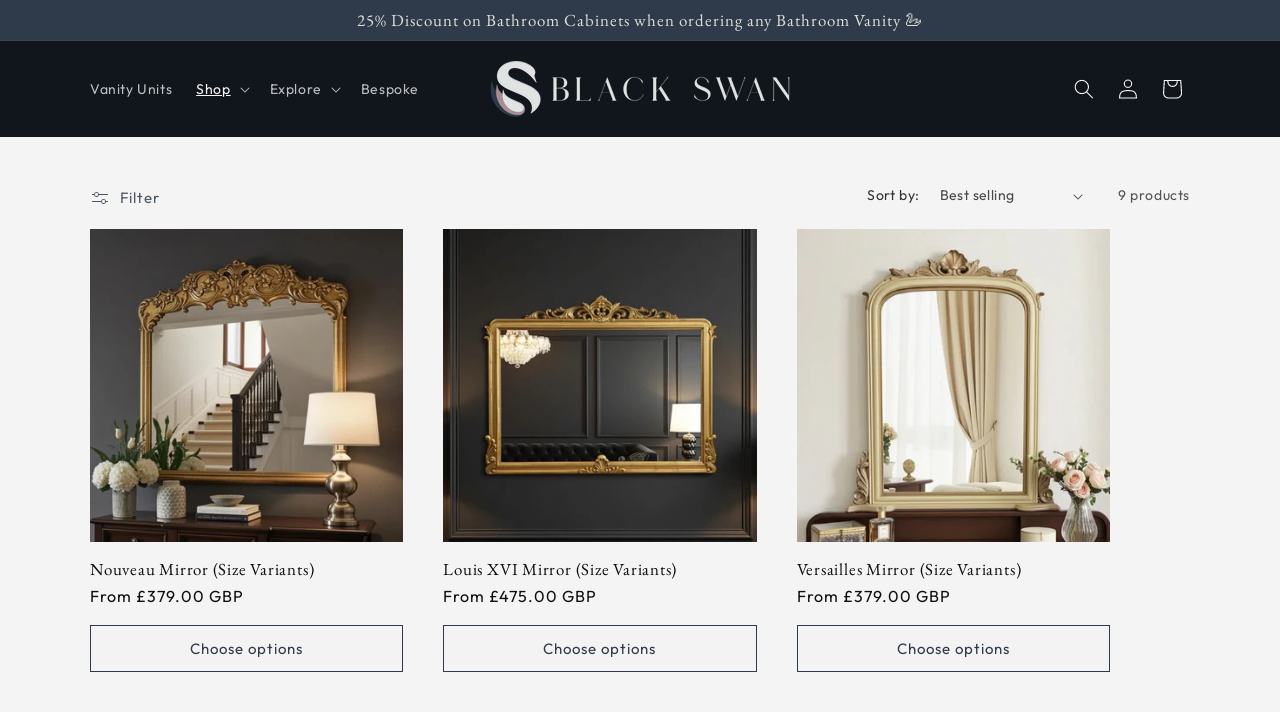

--- FILE ---
content_type: text/css
request_url: https://blackswanfurniture.co.uk/cdn/shop/t/23/assets/hs-image-blur.aio.min.css?v=35726407334998509531768299249
body_size: -577
content:
/*
Generated time: October 13, 2025 11:53
This file was created by the app developer. Feel free to contact the original developer with any questions. It was minified (compressed) by AVADA. AVADA do NOT own this script.
*/
.hs-blur-up{-webkit-filter:blur(5px);filter:blur(5px);transition:filter .3s,-webkit-filter .3s}.hs-blur-up.lazyloaded{-webkit-filter:blur(0);filter:blur(0)}